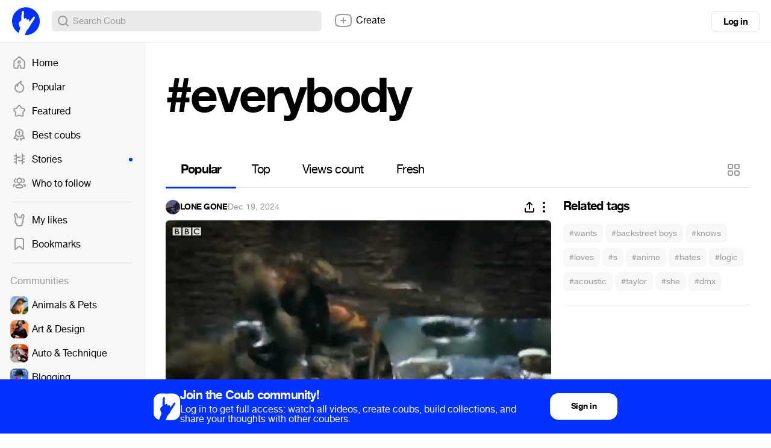

--- FILE ---
content_type: text/html; charset=utf-8
request_url: https://coub.com/tags/everybody
body_size: 15841
content:
<!DOCTYPE html>
<html>
<head>
<link rel="stylesheet" href="https://assets-cdn-s.coub.com/assets/coub/core_light-4319d5d9a5f6a150dcd5e03d2e4a7365ded2e0efbc485994a3de1cb0ff5d3835.css" media="screen, projection" />
<link rel="stylesheet" href="https://assets-cdn-s.coub.com/assets/coub/unlogged_light-5d5776e9160652f20478aa2cd8900d7a47c2f150e393f548cc1b23614181802b.css" media="screen, projection" />
<title>#everybody on Coub</title>
<link rel="stylesheet" href="https://assets-cdn-s.coub.com/assets/coub/pages/search/tag_page_light-0ed6cfc0e1eecab9c891b631264fcfae6aee7e65dfd34f38e21a9b56b738bd0d.css" media="screen, projection" />

<script src="https://assets-cdn-s.coub.com/assets/sync_bundle-4ef8135c371592081b5ee677d271ca363d474b0f0a381e9826e53a32a394444e.js" crossorigin="anonymous"></script>
<script>
//<![CDATA[
I18n.locale = 'en';
I18n.fallbacks = true;
I18n.pluralization.ru = function (count) {
var key = count % 10 == 1 && count % 100 != 11 ? "one" : [2, 3, 4].indexOf(count % 10) >= 0 && [12, 13, 14].indexOf(count % 100) < 0 ? "few" : count % 10 == 0 || [5, 6, 7, 8, 9].indexOf(count % 10) >= 0 || [11, 12, 13, 14].indexOf(count % 100) >= 0 ? "many" : "other";
return [key];
};
window.production = true;

//]]>
</script>
<meta name="csrf-param" content="authenticity_token" />
<meta name="csrf-token" content="8p0jzbTITd3rHa19avfT3NSN4EnZAQmnN05maAiXMuLAG1xiEf22yYu_no1RHPxxzypS56YuSmQDgfcIKKdCLw" />

<script type="text/javascript">
  window.geo_country = "US";
  window.geo_city = "no";
  window.request_client = "";
</script>

<script>
window.dataLayer = window.dataLayer || [];
</script>
<!-- Google Tag Manager -->
<script>(function(w,d,s,l,i){w[l]=w[l]||[];w[l].push({'gtm.start':
new Date().getTime(),event:'gtm.js'});var f=d.getElementsByTagName(s)[0],
j=d.createElement(s),dl=l!='dataLayer'?'&l='+l:'';j.async=true;j.src=
'https://www.googletagmanager.com/gtm.js?id='+i+dl;f.parentNode.insertBefore(j,f);
})(window,document,'script','dataLayer','GTM-MXHWXFG');</script>
<!-- End Google Tag Manager -->

<!-- Yandex.Metrika counter -->
<script type="text/javascript">
(function(m,e,t,r,i,k,a){m[i]=m[i]||function(){(m[i].a=m[i].a||[]).push(arguments)};
m[i].l=1*new Date();k=e.createElement(t),a=e.getElementsByTagName(t)[0],k.async=1,k.src=r,a.parentNode.insertBefore(k,a)})
(window, document, "script", "https://mc.yandex.ru/metrika/tag.js", "ym");
ym(48571952, "init", {webvisor: true});
</script>

<script>
//<![CDATA[

  window.env = 'production';

//]]>
</script>
<meta property="og:url" content="https://coub.com/tags/everybody" />
<meta name="title" content="#everybody on Coub" />
<meta property="og:title" content="#everybody on Coub" />
<meta name="description" content="Most popular coubs with #everybody hashtag" />
<meta property="og:description" content="Most popular coubs with #everybody hashtag" />
<meta property="og:site_name" content="Coub" />
<meta name="keywords" content="coub, video, loop, gif, animation, social, media, mashups, living photo, animated gif, gifs, gif, cinemagraph, gifsound, perfect loop, vine alternative, video, video editor, community" />
<meta property="og:image" content="https://assets-cdn-s.coub.com/assets/og/coub_og_image-ac413e288cf569b3fec8bcce869961e530d0f70adef8f94fb47883590e4d57fa.png" />
<meta property="og:image:width" content="936" />
<meta property="og:image:height" content="488" />
<meta property="al:ios:url" content="coub://timeline"></meta>
<meta property="al:ios:app_store_id" content="714042522"></meta>
<meta property="al:ios:app_name" content="Coub"></meta>
<meta property="al:android:url" content="coub://timeline"></meta>
<meta property="al:android:package" content="com.coub.android"></meta>
<meta property="al:android:app_name" content="Coub"></meta>

<link href='/manifest.json' rel='manifest'>
<link href='/favicon.ico' rel='shortcut icon'>
<link href='/apple-touch-icon-76.png' rel='apple-touch-icon' sizes='76x76'>
<link href='/apple-touch-icon-120.png' rel='apple-touch-icon' sizes='120x120'>
<link href='/apple-touch-icon-152.png' rel='apple-touch-icon' sizes='152x152'>
<meta content='width=device-width, initial-scale=1, maximum-scale=1, user-scalable=0' name='viewport'>
<meta content='Coub' name='application-name'>
<meta content="app-id=714042522" name="apple-itunes-app" />
<meta content='text/html; charset=utf-8' http-equiv='Content-Type'>
<meta content='255353984557948' property='fb:pages'>
<meta content='f6b46805307f3e1f' name='yandex-verification'>

</head>
<body class='tag-page'>

<div class='body-container'>
<div class='main-menu -always-visible'>
<div class='main-menu__shade'></div>
<div class='main-menu__inner'>
<div class='main-menu__fold'>
<svg xmlns="http://www.w3.org/2000/svg" width="16" height="16" fill="none"><path fill-rule="evenodd" clip-rule="evenodd" d="M6.76 5.15a1 1 0 10-1.52-1.3l-3 3.5a1 1 0 000 1.3l3 3.5a1 1 0 001.52-1.3L5.173 9H13a1 1 0 100-2H5.174L6.76 5.15z" fill="#999"></path></svg>
</div>
<div class='main-menu__wrapper hasScroller' data-scroll-type='vertical'>
<nav class='main-menu__nav'>
<ul>
<li class='main-menu__nav-item'>
<a href="/feed"><i><svg xmlns="http://www.w3.org/2000/svg" width="24" height="24" fill="none"><path fill-rule="evenodd" clip-rule="evenodd" d="M11.995 8.295a2.822 2.822 0 100 5.643 2.822 2.822 0 000-5.643zm-.822 2.822a.822.822 0 111.644 0 .822.822 0 01-1.644 0z" fill="#999"></path><path fill-rule="evenodd" clip-rule="evenodd" d="M13.946 2.459l-.002-.002a2.902 2.902 0 00-3.898 0l-.001.002-6.743 6.085a2.914 2.914 0 00-.958 2.162v8.68a2.913 2.913 0 002.907 2.908H8.81a1.957 1.957 0 001.954-1.954v-1.926c0-.715.624-1.304 1.366-1.237.582.059 1.108.631 1.108 1.351v1.803c0 1.077.877 1.954 1.954 1.954h3.558a2.913 2.913 0 002.907-2.908v-8.68c0-.826-.348-1.61-.958-2.163l-6.752-6.075zm-2.557 1.48a.902.902 0 011.212 0l.004.004 6.75 6.074c.191.173.301.418.301.68v8.68c0 .497-.41.908-.907.908h-3.512v-1.757c0-1.607-1.171-3.17-2.915-3.342h-.005a3.253 3.253 0 00-3.554 3.228v1.88H5.251a.913.913 0 01-.907-.907v-8.68c0-.262.11-.508.3-.68l6.743-6.085.002-.002z" fill="#999"></path></svg></i>
Home
<span></span>
</a></li>

<li class='main-menu__nav-item'>
<a href="/hot"><i><svg xmlns="http://www.w3.org/2000/svg" width="24" height="24" fill="none"><path fill-rule="evenodd" clip-rule="evenodd" d="M15.582 2.22a1 1 0 01.348 1.014c-.077.32-.186.681-.282.998-.052.173-.1.333-.138.467-.122.438-.198.818-.198 1.203 0 .309.126.586.5.96.28.279.598.52.988.817.205.156.43.328.68.528.669.534 1.41 1.203 1.977 2.124.576.938.943 2.087.943 3.543a7.59 7.59 0 01-.15 1.515C19.538 19.166 16.195 22 12.2 22c-.349 0-.7-.019-1.058-.07-3.006-.385-5.519-2.388-6.584-5.108A8.047 8.047 0 014 13.873c0-2.824 1.458-5.306 3.66-6.76a1 1 0 011.358.244c.177-.32.368-.63.57-.932a12.631 12.631 0 014.928-4.323 1 1 0 011.066.116zM7.647 9.723a6.047 6.047 0 00-1.227 6.368m1.227-6.368c.035.264.053.533.053.808 0 .218-.008.422-.029.618a1 1 0 001.978.29 10.365 10.365 0 011.6-3.9l.003-.004A10.586 10.586 0 0113.36 5.21c-.03.221-.047.452-.047.691 0 1.043.51 1.8 1.09 2.377.375.374.867.75 1.317 1.093.181.138.355.271.513.397.603.482 1.134.98 1.521 1.61.378.614.647 1.4.647 2.495 0 .386-.038.768-.11 1.12l-.004.018C17.756 17.846 15.236 20 12.2 20c-.277 0-.535-.015-.785-.05l-.014-.002c-2.28-.29-4.18-1.81-4.981-3.855" fill="#999"></path></svg></i>
Popular
<span></span>
</a></li>

<li class='main-menu__nav-item'>
<a href="/featured/creators"><i><svg xmlns="http://www.w3.org/2000/svg" width="24" height="24" fill="none"><path fill-rule="evenodd" clip-rule="evenodd" d="M12.018 4c-.283 0-.531.154-.632.328a.98.98 0 01-.042.066L9.386 7.231A2.6 2.6 0 017.79 8.508l-3.217.908a1.532 1.532 0 00-.389.275.772.772 0 00-.164.21c-.003.006-.003.006-.002 0-.024.125-.027.3.01.47.036.175.095.266.126.298.033.034.063.07.09.108l2.062 2.844c.524.588.624 1.393.624 1.874l-.001.057-.2 3.51a1 1 0 01-.011.103.405.405 0 00.038.257c.04.085.12.193.257.316.25.138.512.168.772.083l3.13-1.215a2.438 2.438 0 012.12.007l3.13 1.316c.193.063.338.078.442.068a.45.45 0 00.262-.11.998.998 0 01.11-.079c.038-.023.091-.073.14-.191.05-.12.084-.285.086-.483l-.197-3.48a.976.976 0 01-.002-.056c0-.486.103-1.301.64-1.89l2.166-2.752a.856.856 0 00.136-.834c-.103-.321-.27-.49-.548-.592l-3.262-.92a1 1 0 01-.247-.105c-.35-.18-.995-.51-1.35-1.19l-1.87-2.954a1.062 1.062 0 01-.021-.033C12.549 4.154 12.3 4 12.018 4zm-2.34-.714C10.183 2.452 11.119 2 12.019 2c.908 0 1.85.459 2.351 1.306l1.887 2.98c.02.032.039.065.056.1.01.02.033.058.118.121.084.063.189.121.35.205l3.194.902c.018.005.037.01.055.017.905.312 1.53.968 1.823 1.878a2.853 2.853 0 01-.46 2.673l-.005.008-2.196 2.787c-.021.027-.043.053-.067.077 0 0-.035.04-.069.16-.03.106-.047.234-.049.359l.198 3.48a.979.979 0 01.002.056c0 .756-.235 1.778-1.113 2.36-.853.673-1.836.607-2.609.34a1.012 1.012 0 01-.061-.023l-3.194-1.342a1.002 1.002 0 01-.072-.034.437.437 0 00-.378 0 .975.975 0 01-.098.044l-3.193 1.24a1.116 1.116 0 01-.036.012c-.914.316-1.824.149-2.55-.302a1 1 0 01-.11-.08c-.646-.533-1.205-1.353-1.057-2.42l.195-3.434a1.441 1.441 0 00-.049-.36.459.459 0 00-.069-.16.995.995 0 01-.09-.107L2.66 12c-.332-.37-.508-.82-.591-1.217a3.25 3.25 0 01-.016-1.26c.104-.54.436-.972.732-1.262.31-.302.69-.557 1.065-.712a1 1 0 01.111-.039l3.293-.929.022-.006a.602.602 0 00.348-.293c.022-.046.048-.09.077-.133L9.68 3.286z" fill="#999"></path></svg></i>
Featured
<span></span>
</a></li>

<li class='main-menu__nav-item'>
<a href="/best/daily"><i><svg xmlns="http://www.w3.org/2000/svg" width="24" height="24" fill="none"><path fill-rule="evenodd" clip-rule="evenodd" d="M5 9a7 7 0 1114 0A7 7 0 015 9zm7-5a5 5 0 100 10 5 5 0 000-10z" fill="#999"></path><path fill-rule="evenodd" clip-rule="evenodd" d="M7.002 11.635a1 1 0 01.363 1.367l-2.255 3.88 1.661-.108a1.1 1.1 0 011.057.61l.716 1.448.578-1.06a1 1 0 011.756.957L9.47 21.31a1.1 1.1 0 01-1.952-.04L6.301 18.81l-2.746.177a1.1 1.1 0 01-1.022-1.65l3.102-5.338a1 1 0 011.367-.363zM17.037 11.614a1 1 0 00-.423 1.35l2.052 3.924-1.756-.114a1.1 1.1 0 00-1.057.61l-.666 1.347-.448-.92a1 1 0 10-1.798.877l1.251 2.567a1.1 1.1 0 001.975.006l1.213-2.452 2.755.177a1.1 1.1 0 001.045-1.607l-2.794-5.343a1 1 0 00-1.35-.422zM11.5 8.5v3a1 1 0 102 0V6.7a1.1 1.1 0 00-1.76-.88L9.9 7.2a1 1 0 101.2 1.6l.4-.3z" fill="#999"></path></svg></i>
Best coubs
<span></span>
</a></li>

<li class='main-menu__nav-item highlighted'>
<a href="/featured/stories"><i><svg xmlns="http://www.w3.org/2000/svg" width="24" height="24" fill="none"><path fill-rule="evenodd" clip-rule="evenodd" d="M7 3a1 1 0 011 1v4h5a1 1 0 110 2H8v10a1 1 0 11-2 0v-2H4a1 1 0 110-2h2v-3H4a1 1 0 110-2h2V8H4a1 1 0 010-2h2V4a1 1 0 011-1z" fill="#999"></path><path fill-rule="evenodd" clip-rule="evenodd" d="M17 3a1 1 0 011 1v2h2.112a1 1 0 110 2H18v3h2.112a1 1 0 110 2H18v3h2a1 1 0 110 2h-2v2a1 1 0 11-2 0v-4h-5a1 1 0 110-2h5V4a1 1 0 011-1z" fill="#999"></path></svg></i>
Stories
<span></span>
</a></li>

<li class='main-menu__nav-item'>
<a href="/featured/channels"><i><svg xmlns="http://www.w3.org/2000/svg" width="24" height="24" fill="none"><path fill-rule="evenodd" clip-rule="evenodd" d="M7.411 7.994C7.412 5.3 9.467 3 12.142 3c2.676 0 4.731 2.302 4.731 4.995 0 2.695-2.055 4.996-4.73 4.996h-.032c-2.669-.01-4.708-2.313-4.7-4.997zm0 0v-.002l1 .003h-1v-.002zM12.142 5c-1.445 0-2.73 1.276-2.73 2.995V8c-.007 1.712 1.268 2.986 2.705 2.992h.025c1.445 0 2.731-1.275 2.731-2.996 0-1.72-1.286-2.995-2.73-2.995zM7.2 4.84A1 1 0 016.388 6c-.816.143-1.524.932-1.524 1.98.003 1.066.731 1.86 1.564 1.985a1 1 0 11-.298 1.978c-1.895-.285-3.262-1.994-3.266-3.96v-.001c0-1.939 1.326-3.627 3.177-3.952A1 1 0 017.2 4.84zm9.885 0a1 1 0 011.158-.811c1.851.325 3.177 2.013 3.177 3.952v.002c-.003 1.965-1.372 3.674-3.266 3.959a1 1 0 01-.297-1.978c.831-.125 1.561-.919 1.563-1.984 0-1.05-.707-1.838-1.523-1.981a1 1 0 01-.812-1.158zM5.468 14.307a1 1 0 01-.83 1.145c-.6.096-.985.241-1.198.391-.163.114-.2.203-.2.348 0 .126.031.189.075.242.058.07.184.174.438.277a1 1 0 01-.757 1.852c-.448-.183-.89-.452-1.223-.856a2.334 2.334 0 01-.534-1.515c0-.875.423-1.543 1.051-1.985.577-.405 1.313-.613 2.032-.729a1 1 0 011.146.83zm13.348 0a1 1 0 011.145-.83c.72.116 1.455.324 2.032.73.628.44 1.051 1.11 1.051 1.984 0 .576-.185 1.092-.533 1.515-.334.404-.776.673-1.224.856a1 1 0 11-.756-1.852c.253-.104.379-.207.437-.277.044-.053.076-.116.076-.242 0-.145-.038-.234-.2-.348-.214-.15-.599-.295-1.2-.39a1 1 0 01-.828-1.146zm-11.1.16c1.233-.443 2.833-.568 4.427-.568 1.603 0 3.204.13 4.436.578.623.227 1.22.559 1.665 1.06.465.521.72 1.174.72 1.924 0 .752-.257 1.405-.726 1.925-.448.498-1.047.826-1.67 1.05-1.233.441-2.833.565-4.425.565-1.603 0-3.204-.129-4.436-.576-.624-.227-1.22-.558-1.666-1.058a2.82 2.82 0 01-.72-1.924c0-.752.257-1.404.725-1.925.448-.498 1.047-.827 1.67-1.051zm-.183 2.39a.813.813 0 00-.212.586c0 .267.079.443.212.592.152.17.42.351.857.51.89.323 2.2.456 3.753.456 1.547 0 2.857-.128 3.75-.448.439-.157.707-.337.86-.505a.812.812 0 00.21-.587.829.829 0 00-.212-.594c-.152-.17-.42-.352-.856-.51-.89-.325-2.2-.458-3.752-.458-1.547 0-2.858.13-3.75.45-.44.158-.708.338-.86.507z" fill="#999"></path></svg></i>
Who to follow
<span></span>
</a></li>

<li class='main-menu__hr'></li>
<li class='main-menu__nav-item'>
<a href="/likes"><i><svg xmlns="http://www.w3.org/2000/svg" fill="none" height="24" viewBox="0 0 24 24" width="24"><path clip-rule="evenodd" d="m15.0946 4.58779-.0156.0449-.6402 2.17408c-.2862-.09794-.6047-.15591-.9556-.15591-.0177 0-.0353.00015-.0528.00046-.3786.00655-.7278.08344-1.0428.21486-.1029-.06515-.211-.12467-.3242-.17764-.4058-.18994-.8778-.29568-1.4168-.27513-.2871.01041-.5643.05937-.82744.1413-.01337-.03274-.0254-.06361-.03597-.09248l-1.03433-3.29222-.01042-.02983c-.21877-.62638-.65537-1.24355-1.2774-1.6573-.67182-.44686-1.70097-.718891-2.75473-.20883l-.00737.00357-.00735.00363c-1.61476.798-1.90168 2.64883-1.55322 3.88646.56382 2.17355 1.23406 4.22294 1.94598 6.27869-.14328.2224-.30821.4946-.47159.7984l-.00441.0082-.00434.0082c-.01527.0291-.03315.0609-.06833.123l-.01832.032c-.10664.1862-.36089.6299-.46426 1.2117-.11617.6539-.02182 1.2906.19159 1.914.16933.5009.37795.9646.66712 1.5395.44364.8825.9781 1.385 1.34274 1.7278l.01585.0149.00149.0014c.37837.3572.53135.5522.60837.6905.05109.0917.10101.2115.10101.4834 0 1.6569 1.34315 3 3 3h4.30493c1.6568 0 3-1.3431 3-3 0-.3857.1288-.7445.4651-1.5229l.0242-.0558c.215-.4971.5194-1.2005.6755-2.0051.1675-.8633.5961-3.0072.7743-3.898l.0002-.001.0003-.0018.0003-.0013.0743-.3717c.1753-.6346.4185-1.6228.5617-2.27797l.7621-3.52908c.1274-.59131.1127-1.34842-.1245-2.03748-.2387-.69351-.9781-1.92199-2.569-1.92199-1.6071 0-2.521 1.30424-2.8361 2.21251zm-7.45152 12.78171c.84052.7932 1.33819 1.4582 1.33819 2.6299 0 .5523.44771 1 1 1h4.30493c.5523 0 1-.4477 1-1 0-.8598.3132-1.5847.6292-2.3161.2282-.5284.458-1.0601.5722-1.6486.2099-1.0819.8621-4.338.8696-4.3701.1649-.5899.4104-1.5844.551-2.22777l.7609-3.52348c.0055-.02572.0104-.05263.0147-.08055.0043-.0277.0079-.05639.0108-.0859.0542-.54561-.123-1.37162-.7639-1.37162-.3861 0-.7666.34932-.9465.86795l-.9221 3.13139c-.0395.11428-.0838.22404-.1314.33048-.0925.20729-.1969.40194-.2997.59271-.1241.23093-.2517.46843-.3529.71879l-.0125.0315c-.0049.0124-.0097.0254-.0143.0387-.0054.0155-.0107.0315-.0161.0477-.0456.1375-.096.2897-.2601.2897-.075 0-.2118-.0357-.2681-.2709-.0082-.0667-.0194-.1355-.0339-.20518-.0101-.04858-.0218-.09762-.035-.14674l-.0004-.00149c-.1132-.41879-.3422-.84317-.7072-1.03833-.0462-.02468-.0945-.0457-.145-.06257-.0242-.00807-.0489-.01518-.074-.0213l-.0134-.00315c-.068-.01545-.1396-.02368-.2149-.02368-.483 0-.7484.33599-.9684.85754-.0224.05306-.0446.10873-.0662.16546-.0356.09268-.1612.14258-.2343.14258-.1462-.00713-.2436-.09446-.2624-.22991-.0051-.03659-.0115-.07305-.0192-.10926l-.0004-.00172c-.0493-.22871-.1519-.44744-.2969-.62648-.184-.22716-.4363-.39042-.7344-.4291-.0273-.00353-.0549-.00602-.0829-.00743-.032-.00161-.0645-.0018-.0975-.0005-.5098.01783-.99339.38853-1.17144.89825-.03739.11834-.16463.25308-.29238.25308-.19145 0-.33356-.2496-.43981-.48442l-.01296-.02895c-.01635-.0369-.03182-.07315-.04645-.10772l-.01015-.024c-.0298-.0705-.05601-.13254-.07914-.17652l-.02305-.04413c-.13284-.25431-.2798-.53564-.41361-.80904-.02577-.05265-.05105-.105-.07564-.15681-.10866-.22886-.204-.44711-.26925-.63324l-1.03644-3.29892c-.17632-.50485-.72457-.99064-1.2726-.72537-.4114.20331-.63524.74338-.56506 1.30272.00257.02043.00552.04089.00888.06136.01107.06758.02647.13527.0464.20251l.005.0193c.0965.37219.19634.74099.29923 1.10727.42899 1.52725.91096 3.01043 1.42524 4.51119.10811.3155.21765.6318.32842.9494.1237.3546.10121.6469-.06372.8697-.09184.123-.39359.5471-.68784 1.0943-.03239.0616-.06583.1206-.09877.1787-.21719.383-.4122.7269-.13738 1.5269.05151.1527.10883.3042.17668.466.10002.2385.2229.4993.38371.819.28301.5632.6035.8661.94461 1.1869z" fill="#000" fill-rule="evenodd"></path></svg></i>
My likes
<span></span>
</a></li>

<li class='main-menu__nav-item'>
<a href="/bookmarks"><i><svg xmlns="http://www.w3.org/2000/svg" width="24" height="24" fill="none"><path fill-rule="evenodd" clip-rule="evenodd" d="M16 4H8a2 2 0 00-2 2v13.603l4.054-3.535a3 3 0 013.951.006L18 19.582V6a2 2 0 00-2-2zM8 2a4 4 0 00-4 4v14.328c0 1.434 1.687 2.2 2.768 1.259l4.6-4.012a1 1 0 011.318.002l4.542 3.99c1.08.947 2.772.18 2.772-1.256V6a4 4 0 00-4-4H8z" fill="#999"></path></svg></i>
Bookmarks
<span></span>
</a></li>

<li auto-init='true' class='main-menu__banner -hidden' data-type='small_left' widget-coub-banner='true'>
<div class='main-menu__hr'></div>
</li>
<li class='main-menu__hr'></li>
<li class='main-menu__nav-item -title'>
Communities
</li>
<li class='main-menu__switcher-item main-menu__community-item' data-community-id='32' data-community-permalink='animals-pets'>
<a class="-fill page-reload" href="/community/animals-pets"></a>
<img alt="Animals &amp; Pets" src="https://attachments-cdn-s.coub.com/coub_storage/category/cw_image/60432c0f1f4/5d35698dc76c52d5f9e63/small_1544749976_animals2.png" width="30" height="30" />
<div class='title'>Animals &amp; Pets</div>
<div class='switcher toggle-registration' data-action='sign_up' data-prompt='Unsubscribe' hideable-prompt='true'></div>
</li>

<li class='main-menu__switcher-item main-menu__community-item' data-community-id='2' data-community-permalink='art'>
<a class="-fill page-reload" href="/community/art"></a>
<img alt="Art &amp; Design" src="https://attachments-cdn-s.coub.com/coub_storage/category/cw_image/bc49636b5e9/9d819c4215f13ccf07a7b/small_1544749302_art2.png" width="30" height="30" />
<div class='title'>Art &amp; Design</div>
<div class='switcher toggle-registration' data-action='sign_up' data-prompt='Unsubscribe' hideable-prompt='true'></div>
</li>

<li class='main-menu__switcher-item main-menu__community-item' data-community-id='75' data-community-permalink='cars'>
<a class="-fill page-reload" href="/community/cars"></a>
<img alt="Auto &amp; Technique" src="https://attachments-cdn-s.coub.com/coub_storage/category/cw_image/dcda24f72f3/076e0f1bc1028aa643b02/small_1545566648_Auto.png" width="30" height="30" />
<div class='title'>Auto &amp; Technique</div>
<div class='switcher toggle-registration' data-action='sign_up' data-prompt='Unsubscribe' hideable-prompt='true'></div>
</li>

<li class='main-menu__switcher-item main-menu__community-item' data-community-id='113' data-community-permalink='blogging'>
<a class="-fill page-reload" href="/community/blogging"></a>
<img alt="Blogging" src="https://attachments-cdn-s.coub.com/coub_storage/category/cw_image/cc945f16597/2b4fb4d4deb9e584afe1c/small_1622039038_Blogging.png" width="30" height="30" />
<div class='title'>Blogging</div>
<div class='switcher toggle-registration' data-action='sign_up' data-prompt='Unsubscribe' hideable-prompt='true'></div>
</li>

<li class='main-menu__switcher-item main-menu__community-item' data-community-id='14' data-community-permalink='cartoons'>
<a class="-fill page-reload" href="/community/cartoons"></a>
<img alt="Cartoons" src="https://attachments-cdn-s.coub.com/coub_storage/category/cw_image/f8ede745da4/2e6c3a22d04db1a6a25e3/small_1544759035_cartoons2.png" width="30" height="30" />
<div class='title'>Cartoons</div>
<div class='switcher toggle-registration' data-action='sign_up' data-prompt='Unsubscribe' hideable-prompt='true'></div>
</li>

<li class='main-menu__switcher-item main-menu__community-item' data-community-id='39' data-community-permalink='celebrity'>
<a class="-fill page-reload" href="/community/celebrity"></a>
<img alt="Celebrity" src="https://attachments-cdn-s.coub.com/coub_storage/category/cw_image/f29db91ad17/ceeba69e8fe30eb9c445a/small_1544760906_celeb2.png" width="30" height="30" />
<div class='title'>Celebrity</div>
<div class='switcher toggle-registration' data-action='sign_up' data-prompt='Unsubscribe' hideable-prompt='true'></div>
</li>

<li class='main-menu__switcher-item main-menu__community-item' data-community-id='77' data-community-permalink='dance'>
<a class="-fill page-reload" href="/community/dance"></a>
<img alt="Dance" src="https://attachments-cdn-s.coub.com/coub_storage/category/cw_image/d7afb96f274/3e8dad0b674f8605556f2/small_1545567838_Dance.png" width="30" height="30" />
<div class='title'>Dance</div>
<div class='switcher toggle-registration' data-action='sign_up' data-prompt='Unsubscribe' hideable-prompt='true'></div>
</li>

<li class='main-menu__switcher-item main-menu__community-item' data-community-id='16' data-community-permalink='fashion'>
<a class="-fill page-reload" href="/community/fashion"></a>
<img alt="Fashion &amp; Beauty" src="https://attachments-cdn-s.coub.com/coub_storage/category/cw_image/503df3602c0/3bb25ae4face4a7c9a6f8/small_1544654169_Fashion.png" width="30" height="30" />
<div class='title'>Fashion &amp; Beauty</div>
<div class='switcher toggle-registration' data-action='sign_up' data-prompt='Unsubscribe' hideable-prompt='true'></div>
</li>

<li class='main-menu__switcher-item main-menu__community-item' data-community-id='112' data-community-permalink='food-kitchen'>
<a class="-fill page-reload" href="/community/food-kitchen"></a>
<img alt="Food &amp; Kitchen" src="https://attachments-cdn-s.coub.com/coub_storage/category/cw_image/496fb34cd0a/573a3d5c899f3d332162b/small_1622031286_Food-Kitchen.png" width="30" height="30" />
<div class='title'>Food &amp; Kitchen</div>
<div class='switcher toggle-registration' data-action='sign_up' data-prompt='Unsubscribe' hideable-prompt='true'></div>
</li>

<li class='main-menu__switcher-item main-menu__community-item' data-community-id='17' data-community-permalink='gaming'>
<a class="-fill page-reload" href="/community/gaming"></a>
<img alt="Gaming" src="https://attachments-cdn-s.coub.com/coub_storage/category/cw_image/49fb773a80c/efee899b14f85527ed209/small_1544749693_gaming2.png" width="30" height="30" />
<div class='title'>Gaming</div>
<div class='switcher toggle-registration' data-action='sign_up' data-prompt='Unsubscribe' hideable-prompt='true'></div>
</li>

<li class='main-menu__switcher-item main-menu__community-item' data-community-id='114' data-community-permalink='live-pictures'>
<a class="-fill page-reload" href="/community/live-pictures"></a>
<img alt="Live Pictures" src="https://attachments-cdn-s.coub.com/coub_storage/category/cw_image/6a781fee541/43bd1211431771697290d/small_1622039067_Live_pictures.png" width="30" height="30" />
<div class='title'>Live Pictures</div>
<div class='switcher toggle-registration' data-action='sign_up' data-prompt='Unsubscribe' hideable-prompt='true'></div>
</li>

<li class='main-menu__switcher-item main-menu__community-item' data-community-id='37' data-community-permalink='mashup'>
<a class="-fill page-reload" href="/community/mashup"></a>
<img alt="Mashup" src="https://attachments-cdn-s.coub.com/coub_storage/category/cw_image/93ae83fbc3f/4d90453882a0f2e50dbc0/small_1544622036_Mashup.png" width="30" height="30" />
<div class='title'>Mashup</div>
<div class='switcher toggle-registration' data-action='sign_up' data-prompt='Unsubscribe' hideable-prompt='true'></div>
</li>

<li class='main-menu__switcher-item main-menu__community-item' data-community-id='116' data-community-permalink='memes'>
<a class="-fill page-reload" href="/community/memes"></a>
<img alt="Memes" src="https://attachments-cdn-s.coub.com/coub_storage/category/cw_image/c9ec52f6b8e/901439d39eb2de551860f/small_1623846896_memes.png" width="30" height="30" />
<div class='title'>Memes</div>
<div class='switcher toggle-registration' data-action='sign_up' data-prompt='Unsubscribe' hideable-prompt='true'></div>
</li>

<li class='main-menu__switcher-item main-menu__community-item' data-community-id='19' data-community-permalink='movies'>
<a class="-fill page-reload" href="/community/movies"></a>
<img alt="Movies &amp; TV" src="https://attachments-cdn-s.coub.com/coub_storage/category/cw_image/dda6b36d2fb/9ae8ba82060e5659de192/small_1544758441_movies2.png" width="30" height="30" />
<div class='title'>Movies &amp; TV</div>
<div class='switcher toggle-registration' data-action='sign_up' data-prompt='Unsubscribe' hideable-prompt='true'></div>
</li>

<li class='main-menu__switcher-item main-menu__community-item' data-community-id='8' data-community-permalink='music'>
<a class="-fill page-reload" href="/community/music"></a>
<img alt="Music" src="https://attachments-cdn-s.coub.com/coub_storage/category/cw_image/0327247c5ff/85914bdd8e1edc998c480/small_1544760089_Music3.png" width="30" height="30" />
<div class='title'>Music</div>
<div class='switcher toggle-registration' data-action='sign_up' data-prompt='Unsubscribe' hideable-prompt='true'></div>
</li>

<li class='main-menu__switcher-item main-menu__community-item' data-community-id='9' data-community-permalink='nature-travel'>
<a class="-fill page-reload" href="/community/nature-travel"></a>
<img alt="Nature &amp; Travel" src="https://attachments-cdn-s.coub.com/coub_storage/category/cw_image/a4b57370b28/3c9d9a8cf4246d5a30610/small_1545567929_Nature.png" width="30" height="30" />
<div class='title'>Nature &amp; Travel</div>
<div class='switcher toggle-registration' data-action='sign_up' data-prompt='Unsubscribe' hideable-prompt='true'></div>
</li>

<li class='main-menu__switcher-item main-menu__community-item' data-community-id='76' data-community-permalink='science-technology'>
<a class="-fill page-reload" href="/community/science-technology"></a>
<img alt="Science &amp; Technology" src="https://attachments-cdn-s.coub.com/coub_storage/category/cw_image/d7b917ae565/55b6fc9b6407f7099c088/small_1544622172_science.png" width="30" height="30" />
<div class='title'>Science &amp; Technology</div>
<div class='switcher toggle-registration' data-action='sign_up' data-prompt='Unsubscribe' hideable-prompt='true'></div>
</li>

<li class='main-menu__switcher-item main-menu__community-item' data-community-id='12' data-community-permalink='sports'>
<a class="-fill page-reload" href="/community/sports"></a>
<img alt="Sports" src="https://attachments-cdn-s.coub.com/coub_storage/category/cw_image/f582005153c/999b059f60e79e58836fc/small_1544760276_sport2.png" width="30" height="30" />
<div class='title'>Sports</div>
<div class='switcher toggle-registration' data-action='sign_up' data-prompt='Unsubscribe' hideable-prompt='true'></div>
</li>

<li class='main-menu__switcher-item main-menu__community-item' data-community-id='115' data-community-permalink='standup-jokes'>
<a class="-fill page-reload" href="/community/standup-jokes"></a>
<img alt="Stand-up &amp; Jokes" src="https://attachments-cdn-s.coub.com/coub_storage/category/cw_image/e705818f6da/2d68d0903305d728e1d5b/small_1622039112_Stand-up.png" width="30" height="30" />
<div class='title'>Stand-up &amp; Jokes</div>
<div class='switcher toggle-registration' data-action='sign_up' data-prompt='Unsubscribe' hideable-prompt='true'></div>
</li>

<li class='main-menu__switcher-item main-menu__community-item off' data-community-id='36' data-community-permalink='anime'>
<a class="-fill page-reload" href="/community/anime"></a>
<img alt="Anime" src="https://attachments-cdn-s.coub.com/coub_storage/category/cw_image/79d6e4a3e73/c0b7416c30391c998a2ac/small_1544750217_Anime2.png" width="30" height="30" />
<div class='title'>Anime</div>
<div class='switcher -off toggle-registration' data-action='sign_up' data-prompt='Subscribe' hideable-prompt='true'></div>
</li>

<li class='main-menu__hr'></li>
<li class='main-menu__switcher-item main-menu__change-theme'>
<i><svg xmlns="http://www.w3.org/2000/svg" width="24" height="24" fill="none"><path fill-rule="evenodd" clip-rule="evenodd" d="M12 2C6.477 2 2 6.477 2 12s4.477 10 10 10 10-4.477 10-10S17.523 2 12 2zm0 18a8 8 0 100-16v16z" fill="#999"></path></svg></i>
<div class='title'>Dark Theme</div>
<div class='switcher -off' data-prompt='Turn On' hideable-prompt='true'></div>
</li>

<div class='main-menu__social-block'>
<div>Join our community</div>
<div class='main-menu__social-buttons'>
<a class="main-menu__social-button -twitter" href="https://twitter.com/coub?utm_source=coub_web&amp;utm_medium=side_menu&amp;utm_campaign=join_our_smm"><svg xmlns="http://www.w3.org/2000/svg" fill="none" height="20" viewBox="0 0 20 20" width="20"><path d="m17.2793 4.16329c-.595.27181-1.229.45198-1.89.53946.68-.42282 1.199-1.08724 1.443-1.8881-.634.39366-1.334.67172-2.08.82689-.602-.66755-1.46-1.08099-2.396-1.08099-1.816 0-3.278 1.53505-3.278 3.4169 0 .27077.022.53112.076.77898-2.727-.13851-5.14-1.49965-6.761-3.57311-.283.51133-.449 1.09661-.449 1.72667 0 1.18305.585 2.23176 1.457 2.83891-.527-.01041-1.044-.16975-1.482-.42073v.03749c0 1.66002 1.137 3.03884 2.628 3.35654-.267.076-.558.1124-.86.1124-.21 0-.422-.0125-.621-.0583.425 1.3528 1.631 2.3474 3.065 2.3797-1.116.9091-2.533 1.4569-4.067 1.4569-.269 0-.527-.0125-.785-.0469 1.453.9758 3.175 1.533 5.032 1.533 6.036 0 9.336-5.2071 9.336-9.72061 0-.151-.005-.2968-.012-.44156.651-.48114 1.198-1.08203 1.644-1.77354z" fill="#fff"></path></svg>
</a><a class="main-menu__social-button -discord" href="https://discord.gg/coub-968851268623826974?utm_source=coub_web&amp;utm_medium=side_menu&amp;utm_campaign=join_our_smm"><svg xmlns="http://www.w3.org/2000/svg" xmlns:xlink="http://www.w3.org/1999/xlink" fill="none" height="16" viewBox="0 0 20 16" width="20"><clipPath id="a"><path d="m0 0h20v15.493h-20z"></path></clipPath><g clip-path="url(#a)"><path d="m16.9308 1.37891c-1.2747-.584899-2.6416-1.015829-4.0709-1.26264-.026-.004764-.052.00714-.0654.030949-.1758.312679-.3706.720594-.5069 1.041211-1.5373-.230138-3.06661-.230138-4.57233 0-.1364-.327743-.3382-.728532-.51479-1.041211-.01341-.023014-.03941-.034918-.06544-.030949-1.42845.246022-2.79541.676952-4.07093 1.26264-.01104.00476-.0205.01271-.02679.02302-2.592827 3.87363-3.303112 7.65205-2.9546699 11.38367.0015766.0182.0118248.0357.0260149.0468 1.710675 1.2563 3.367755 2.0189 4.994065 2.5245.02603.0079.05361-.0016.07017-.0231.38471-.5253.72764-1.0793 1.02166-1.6618.01736-.0341.00079-.0746-.03467-.0881-.54395-.2063-1.06189-.4579-1.56012-.7436-.0394-.023-.04256-.0794-.0063-.1063.10484-.0786.20971-.1604.30983-.2429.01811-.0151.04335-.0182.06464-.0087 3.27313 1.4944 6.81666 1.4944 10.05116 0 .0213-.0103.0466-.0071.0655.0079.1001.0826.2049.1651.3106.2437.0362.0269.0339.0833-.0055.1063-.4983.2913-1.0162.5373-1.5609.7428-.0355.0135-.0513.0548-.0339.0889.3003.5817.6432 1.1357 1.0208 1.6611.0158.0222.0442.0317.0702.0238 1.6342-.5056 3.2913-1.2682 5.002-2.5245.0149-.0111.0244-.0278.026-.0461.417-4.31406-.6985-8.0615-2.9571-11.38359-.0055-.01109-.0149-.01904-.026-.0238zm-10.24745 9.13449c-.98543 0-1.79741-.90468-1.79741-2.01576 0-1.11107.79623-2.01577 1.79741-2.01577 1.00904 0 1.81316.91265 1.79738 2.01577 0 1.11108-.79622 2.01576-1.79738 2.01576zm6.64565 0c-.9855 0-1.7974-.90468-1.7974-2.01576 0-1.11107.7962-2.01577 1.7974-2.01577 1.009 0 1.8131.91265 1.7974 2.01577 0 1.11108-.7884 2.01576-1.7974 2.01576z" fill="#fff"></path></g></svg>
</a><a class="main-menu__social-button -telegram" href="https://t.me/coubnews?utm_source=coub_web&amp;utm_medium=side_menu&amp;utm_campaign=join_our_smm"><svg xmlns="http://www.w3.org/2000/svg" fill="none" height="20" viewBox="0 0 20 20" width="20"><path d="m7.70883 12.067-.29114 4.095c.41655 0 .59695-.1789.81329-.3938l1.95292-1.8664 4.0466 2.9635c.7422.4136 1.2651.1958 1.4653-.6827l2.6562-12.44648.0007-.00073c.2354-1.0971-.3968-1.52611-1.1198-1.25697l-15.61308 5.97755c-1.065561.41361-1.049427 1.00762-.18114 1.27676l3.99163 1.24157 9.27179-5.80154c.4363-.28895.8331-.12907.5067.15987z" fill="#fff"></path></svg>
</a></div>
</div>

</ul>
</nav>
<footer class='footer'>
<nav class='footer__nav'>
<ul>
<li class='footer__nav-item'>
<a class="-undr" href="https://coub.com/official/stories">Blog</a>
</li>
<li class='footer__nav-item'>
<span class='-undr' data-action='download-app'>
Apps
</span>
</li>
<li class='footer__nav-item'>
<a class="-undr" href="/brand-assets">Brand</a>
</li>
<li class='footer__nav-item'>
<a class="-undr" href="/tos">Terms</a>
</li>
<li class='footer__nav-item'>
<a class="-undr" href="/privacy">Privacy</a>
</li>
<li class='footer__nav-item'>
<a class="-undr" href="/rules">Rules</a>
</li>
<li class='footer__nav-item'>
<a class="-undr" href="/dmca">DMCA</a>
</li>
</ul>
</nav>
<div class='footer__copyright'>
<div>&copy;&nbsp;2012&mdash;2026&nbsp;Coub.com Ltd</div>
<span>Audio recognition by <a href="https://www.acrcloud.com" target="_blank">ACRCloud</a>.</span>
</div>
</footer>

</div>
</div>
</div>

<header class='header '>

<div class='header__bg -fill'></div>
<div class='header__contents inline--container'>
<div class='header__left inline--container'>
<div class='header__logo' data-prompt='Coub' direction='below' hideable-prompt='true'>
<a href="/"><div class='img blue'><svg xmlns="http://www.w3.org/2000/svg" width="46" height="47" fill="none"><path fill-rule="evenodd" clip-rule="evenodd" d="M46 23.171c0 12.703-10.297 23-23 23-.61 0-1.214-.023-1.811-.07l2.262-6.216c.374-1.026 1.619-2.4 2.719-3.615l.007-.008c.631-.694 1.175-1.294 1.383-1.648.93-1.583 3.63-6.114 4.036-6.796.031-.052.05-.082.051-.086.628-.9 1.636-2.44 2.257-3.444l3.392-5.512c.621-1.008.668-2.272.105-2.818a.97.97 0 00-.344-.215c-.622-.226-1.449.14-2.057.913l-3.41 4.756c-.395.501-.836.912-1.263 1.31-.356.331-.722.674-1.05 1.056l-.35.408a.24.24 0 01-.165.083.44.44 0 01-.18-.024c-.122-.045-.318-.183-.265-.617v-.004c.03-.132.582-2.57-.975-3.226l-.07-.027c-.855-.311-1.537.224-2.293 1.124-.114.135-.346.148-.464.105a.447.447 0 01-.28-.54c.27-1.208-.228-2.337-1.184-2.685l-.074-.024c-.831-.267-1.835.074-2.437.834a.24.24 0 01-.078.064c-.12.114-.325.273-.548.192-.24-.087-.296-.378-.318-.59l-.027-.263c-.026-.26-.059-.56-.097-.882l-.001-.01c-.12-1.051-.268-2.357-.244-3.225l.367-6.188c.025-.904-.39-1.675-1.034-1.909a1.204 1.204 0 00-.569-.062c-.91.117-1.692 1.149-1.78 2.35l-.676 6.257c-.047.633-.032 1.518-.018 2.373v.002c.011.634.022 1.233.007 1.717l-.06 1.996c-.02.672-.235 1.154-.638 1.432-.223.157-.97.694-1.78 1.449-.077.072-.156.141-.233.21l-.034.03c-.597.529-1.112.986-1.162 2.504-.026.713.007 1.438.11 2.502.107 1.118.437 1.819.788 2.56.056.12.12.248.185.38.515 1.038 1.219 2.456.634 4.063l-2.408 6.614C4.37 38.7 0 31.446 0 23.171c0-12.702 10.297-23 23-23s23 10.298 23 23z" fill="#0332FF"></path><path fill-rule="evenodd" clip-rule="evenodd" d="M21.189 46.101l2.262-6.216c.374-1.026 1.619-2.4 2.719-3.614l.007-.008c.631-.695 1.175-1.295 1.382-1.648a1968.883 1968.883 0 014.088-6.883c.628-.9 1.636-2.44 2.257-3.444l3.392-5.512c.621-1.008.668-2.272.105-2.818a.972.972 0 00-.344-.215c-.622-.226-1.449.14-2.057.914l-3.41 4.755c-.395.501-.836.912-1.263 1.31-.356.331-.722.674-1.05 1.056l-.35.408a.24.24 0 01-.165.083.443.443 0 01-.18-.024c-.123-.044-.318-.183-.265-.617v-.004c.03-.132.582-2.57-.975-3.226l-.07-.027c-.855-.311-1.537.224-2.293 1.124-.114.135-.347.148-.464.105a.447.447 0 01-.28-.54c.27-1.208-.228-2.337-1.184-2.685l-.074-.024c-.831-.267-1.835.075-2.437.834a.241.241 0 01-.078.064c-.12.114-.325.273-.548.192-.24-.087-.296-.378-.318-.59l-.027-.262c-.026-.26-.06-.56-.097-.883l-.001-.01c-.12-1.05-.268-2.356-.244-3.225l.367-6.188c.025-.904-.39-1.674-1.035-1.909a1.204 1.204 0 00-.568-.062c-.91.117-1.692 1.15-1.78 2.35l-.676 6.257c-.047.633-.032 1.518-.018 2.373v.002c.011.634.022 1.233.007 1.717l-.06 1.996c-.02.672-.235 1.154-.638 1.432-.223.157-.97.694-1.78 1.449-.077.072-.156.141-.233.21l-.034.03c-.597.53-1.112.986-1.162 2.504-.026.713.007 1.438.11 2.502.107 1.118.437 1.819.788 2.56.056.121.12.248.185.38.515 1.039 1.219 2.456.634 4.063l-2.408 6.614a22.861 22.861 0 0010.263 3.35z" fill="#fff"></path></svg></div>
<div class='img white'><svg xmlns="http://www.w3.org/2000/svg" width="46" height="46" fill="none"><path fill-rule="evenodd" clip-rule="evenodd" d="M46 23c0 12.703-10.297 23-23 23-.61 0-1.214-.024-1.811-.07l2.262-6.216c.374-1.027 1.619-2.4 2.719-3.615l.007-.008c.631-.694 1.175-1.295 1.382-1.648.927-1.578 3.613-6.084 4.033-6.79l.055-.092c.628-.9 1.636-2.44 2.257-3.445l3.392-5.512c.621-1.007.668-2.272.105-2.817a.97.97 0 00-.344-.215c-.622-.227-1.449.14-2.057.913l-3.41 4.756c-.395.5-.836.912-1.263 1.31a13.43 13.43 0 00-1.05 1.056l-.35.407a.24.24 0 01-.165.083.44.44 0 01-.18-.024c-.122-.044-.318-.183-.265-.616v-.005c.03-.129.583-2.568-.975-3.226l-.07-.026c-.855-.312-1.537.224-2.293 1.123-.114.136-.346.148-.464.105a.447.447 0 01-.28-.54c.27-1.208-.228-2.337-1.184-2.684l-.074-.025c-.831-.267-1.835.075-2.437.834a.24.24 0 01-.078.065c-.12.114-.325.272-.548.191-.24-.087-.296-.378-.318-.59l-.027-.262c-.026-.26-.06-.56-.097-.882l-.001-.009c-.12-1.052-.268-2.358-.244-3.226l.367-6.189c.025-.904-.39-1.674-1.034-1.908a1.206 1.206 0 00-.569-.062c-.91.117-1.692 1.149-1.78 2.35l-.676 6.256c-.047.634-.032 1.519-.018 2.374v.004c.011.633.022 1.232.007 1.715l-.06 1.995c-.02.673-.235 1.154-.638 1.433-.223.156-.97.694-1.78 1.448-.079.074-.159.145-.237.214l-.03.026c-.597.53-1.112.987-1.162 2.505-.026.713.007 1.437.11 2.502.107 1.117.437 1.818.788 2.56.056.12.12.247.185.38.515 1.038 1.219 2.456.634 4.063l-2.408 6.614C4.37 38.528 0 31.274 0 23 0 10.297 10.297 0 23 0s23 10.297 23 23z" fill="#fff"></path></svg></div>
</a></div>
<div class='header__search'>
<div class='search-icon'><svg xmlns="http://www.w3.org/2000/svg" width="24" height="24" fill="none"><path fill-rule="evenodd" clip-rule="evenodd" d="M11 3a8 8 0 104.906 14.32l3.387 3.387a1 1 0 001.414-1.414l-3.387-3.387A8 8 0 0011 3zm-6 8a6 6 0 1112 0 6 6 0 01-12 0z" fill="#999"></path></svg></div>
<div auto-init='true' class='dropdown search-popup strict-below' data-handler-free widget-search-auto-complete='true'>
<div class='dropdown__handler'>
<form action="/search" accept-charset="UTF-8" method="get"><input type="text" name="q" id="q" value="" class="query input-field " placeholder="Search Coub" data-input="true" autocomplete="off" />
<button name="button" type="submit" class="sb header-search__button"><svg xmlns="http://www.w3.org/2000/svg" width="24" height="24" fill="none"><path fill-rule="evenodd" clip-rule="evenodd" d="M13.293 7.707a1 1 0 011.414-1.414l5 5a1 1 0 010 1.414l-5 5a1 1 0 01-1.414-1.414L16.586 13H5a1 1 0 010-2h11.586l-3.293-3.293z" fill="#999"></path></svg>
</button></form></div>
<div class='dropdown__inner -hidden'>
<div class='dropdown__content'>
<div class='search-popup__loader -hidden'></div>
</div>
</div>
</div>

</div>
<nav class='header__nav'>
<ul class='inline--container'>
<li class='nav__item create'>
<a class="nav__item__inner" href="/create"><div class='header__icon'><svg xmlns="http://www.w3.org/2000/svg" width="32" height="32" fill="none"><path fill-rule="evenodd" clip-rule="evenodd" d="M16 7c-3.192 0-6.183.325-8.452.67-1.742.264-3.042 1.606-3.242 3.33A43.994 43.994 0 004 16c0 1.79.135 3.525.306 5 .2 1.724 1.5 3.066 3.242 3.33 2.27.345 5.26.67 8.452.67s6.183-.325 8.452-.67c1.742-.264 3.042-1.606 3.242-3.33.17-1.475.306-3.21.306-5s-.135-3.525-.306-5c-.2-1.724-1.5-3.066-3.242-3.33C22.182 7.325 19.192 7 16 7zM7.247 5.692c-2.62.398-4.622 2.445-4.928 5.079A45.989 45.989 0 002 16c0 1.886.142 3.7.32 5.23.305 2.633 2.306 4.68 4.927 5.078C9.584 26.663 12.68 27 16 27c3.32 0 6.416-.337 8.753-.692 2.62-.398 4.622-2.445 4.927-5.078A45.99 45.99 0 0030 16c0-1.886-.142-3.7-.32-5.23-.305-2.633-2.306-4.68-4.927-5.078C22.416 5.338 19.32 5 16 5c-3.32 0-6.416.338-8.753.692zM15 12a1 1 0 112 0v3h3a1 1 0 110 2h-3v3a1 1 0 11-2 0v-3h-3a1 1 0 110-2h3v-3z" fill="#999"></path></svg></div>
Create
</a></li>
</ul>
</nav>
</div>
<div class='header__right'>
<div auto-init='true' class='header__banner -hidden' data-type='small_top' widget-coub-banner='true'></div>
<div class='header__login-buttons inline--container'>
<button class="sb toggle-registration header__login-buttons__sign-up" data-action="sign_up">Log in</button>
</div>
</div>
</div>
</header>

<header class='coub-mobile-header'>
<div class='coub-mobile-header__inner'>
<div class='coub-mobile-header__left'>
<div class='dropdown coub-mobile-header__service' data-align-left><div class="dropdown__handler "><div class='coub-mobile-header__logo'><svg xmlns="http://www.w3.org/2000/svg" width="36" height="36" fill="none"><path fill="#0030FD" fill-rule="evenodd" d="M8.556 33.309C3.427 30.135 0 24.474 0 18 0 8.073 8.048 0 18 0s18 8.048 18 18-8.048 18-18 18c-.482 0-.94-.025-1.422-.05l1.777-4.875c.305-.813 1.27-1.879 2.133-2.844.482-.533.914-1.015 1.092-1.295.787-1.345 3.173-5.33 3.199-5.382.482-.71 1.269-1.904 1.777-2.69l2.665-4.317c.483-.787.534-1.777.077-2.209-.077-.076-.178-.126-.28-.177-.482-.178-1.142.101-1.6.71l-2.665 3.733c-.305.38-.66.71-.99 1.015a8.5 8.5 0 0 0-.812.838l-.28.33c-.025.05-.076.05-.127.076-.05 0-.101 0-.152-.025-.101-.026-.254-.152-.203-.483 0-.05.482-2.005-.762-2.538l-.05-.026c-.66-.254-1.194.178-1.803.889-.102.101-.28.127-.355.076-.178-.076-.254-.229-.229-.432.203-.939-.178-1.828-.914-2.107l-.05-.025c-.66-.203-1.448.05-1.905.66-.025.025-.025.05-.05.05-.102.102-.254.204-.432.153-.178-.076-.229-.305-.254-.457l-.025-.203q-.039-.305-.076-.685c-.102-.813-.204-1.854-.204-2.54l.254-4.823c.026-.71-.304-1.32-.812-1.498-.152-.05-.28-.076-.457-.05-.711.1-1.32.888-1.396 1.827l-.534 4.9c-.025.508-.025 1.193-.025 1.853 0 .508.025.965 0 1.346l-.05 1.549c-.026.533-.178.914-.508 1.117-.178.127-.762.533-1.397 1.142-.076.076-.152.127-.203.178-.457.406-.863.762-.914 1.955-.025.558 0 1.117.076 1.955.076.863.33 1.421.61 2.005.38.838 1.167 2.057.634 3.478.076.051-1.168 3.453-1.802 5.205" clip-rule="evenodd"></path></svg></div></div>      <div class='dropdown__inner ' style='display: none'>        <div class='dropdown__content'>          <div class='list list--selectable'><div class='list__item' data-action='download-app'><span>Mobile apps</span></div><div class='list__item'><a class="-fill" href="/tos">Terms of Service</a></div><div class='list__item'><a class="-fill" href="/rules">Community rules</a></div><div class='list__item'><a class="-fill" href="/dmca">DMCA policy</a></div><div class='list__item'><a class="-fill" href="/privacy">Privacy policy</a></div></div>        </div>      </div>    </div><div class='coub-mobile-header__search-toggle'>
<svg xmlns="http://www.w3.org/2000/svg" width="24" height="24" fill="none"><path fill="#7C7F8B" d="M17.964 11.231a6.732 6.732 0 1 0-13.465.002 6.732 6.732 0 0 0 13.465-.002m1.5 0a8.2 8.2 0 0 1-2.086 5.474l2.52 2.514a.75.75 0 0 1-1.06 1.062l-2.557-2.551a8.2 8.2 0 0 1-5.05 1.734 8.232 8.232 0 1 1 8.233-8.233"></path></svg>
</div>
</div>
<div class='dropdown coub-mobile-header__nav' ><div class="dropdown__handler "><div class='mobile-button -grey'>Navigation</div></div>      <div class='dropdown__inner ' style='display: none'>        <div class='dropdown__content'>          <div class='list list--selectable'><div class='list__item'><a class="-fill" href="/hot">Popular</a></div><div class='list__item'><a class="-fill" href="/featured/creators">Featured</a></div><div class='list__item'><a class="-fill" href="/best/daily">Best coubs</a></div><div class='list__item'><a class="-fill" href="/communities">Communities</a></div></div>        </div>      </div>    </div><div class='coub-mobile-header__right'>
<a class="mobile-button" href="/auth">Login</a>
</div>
</div>
<div class='coub-mobile-header__search -hidden'>
<div class='coub-mobile-header__search-icon'>
<svg xmlns="http://www.w3.org/2000/svg" width="24" height="24" fill="none"><path fill="#7C7F8B" d="M17.964 11.231a6.732 6.732 0 1 0-13.465.002 6.732 6.732 0 0 0 13.465-.002m1.5 0a8.2 8.2 0 0 1-2.086 5.474l2.52 2.514a.75.75 0 0 1-1.06 1.062l-2.557-2.551a8.2 8.2 0 0 1-5.05 1.734 8.232 8.232 0 1 1 8.233-8.233"></path></svg>
</div>
<div class='coub-mobile-header__search-clear -hidden'>
<svg xmlns="http://www.w3.org/2000/svg" width="24" height="24" fill="none"><path fill-rule="evenodd" clip-rule="evenodd" d="M6.343 16.243a1 1 0 101.414 1.414L12 13.414l4.243 4.243a1 1 0 001.414-1.414L13.414 12l4.243-4.243a1 1 0 10-1.414-1.414L12 10.586 7.757 6.343a1 1 0 10-1.414 1.414L10.586 12l-4.243 4.243z" fill="#999"></path></svg>
</div>
<form action="/search" accept-charset="UTF-8" method="get"><input type="text" name="q" id="q" value="" class="input-field coub-mobile-header__search-input" placeholder="Search Coub" autocomplete="off" />
</form></div>
</header>

<div class='page-container unlogged'>
<div auto-init='true' class='page__content tag-page__body' data-np-available data-tags='[&quot;everybody&quot;]' pages-tag-page='true'>
<div class='page__body'>
<h1 class='hbold -truncate-text'>#everybody</h1>

<div class='page-menu tag__menu'>
<div class='page-menu__inner'>
<div class='page-menu__item -active' data-sort='newest_popular' data-title='Popular'>Popular</div>
<div class='page-menu__item' data-sort='likes_count' data-title='Top'>Top</div>
<div class='page-menu__item' data-sort='views_count' data-title='Views count'>Views count</div>
<div class='page-menu__item' data-sort='newest' data-title='Fresh'>Fresh</div>
</div>
<div class='page-menu__inner'>

<div class='page-menu__view-selector' widget-timeline-controls='true'>
<div class='viewSelector page-menu__hov-svg -hidden' data-prompt='List view' data-prompt-left='-4' data-prompt-top='18' hideable-prompt='true' storage-key='tag_timeline_view' view='list'><svg xmlns="http://www.w3.org/2000/svg" width="24" height="24" fill="none"><path fill-rule="evenodd" clip-rule="evenodd" d="M5 2a3 3 0 00-3 3v3a3 3 0 003 3h14a3 3 0 003-3V5a3 3 0 00-3-3H5zM4 5a1 1 0 011-1h14a1 1 0 011 1v3a1 1 0 01-1 1H5a1 1 0 01-1-1V5zm1 8a3 3 0 00-3 3v3a3 3 0 003 3h14a3 3 0 003-3v-3a3 3 0 00-3-3H5zm-1 3a1 1 0 011-1h14a1 1 0 011 1v3a1 1 0 01-1 1H5a1 1 0 01-1-1v-3z" fill="#999"></path></svg></div>
<div class='viewSelector page-menu__hov-svg -hidden' data-prompt='Mosaic view' data-prompt-left='-4' data-prompt-top='18' hideable-prompt='true' storage-key='tag_timeline_view' view='mosaic'><svg xmlns="http://www.w3.org/2000/svg" width="24" height="24" fill="none"><path fill-rule="evenodd" clip-rule="evenodd" d="M5 2a3 3 0 00-3 3v3a3 3 0 003 3h3a3 3 0 003-3V5a3 3 0 00-3-3H5zM4 5a1 1 0 011-1h3a1 1 0 011 1v3a1 1 0 01-1 1H5a1 1 0 01-1-1V5zm1 8a3 3 0 00-3 3v3a3 3 0 003 3h3a3 3 0 003-3v-3a3 3 0 00-3-3H5zm-1 3a1 1 0 011-1h3a1 1 0 011 1v3a1 1 0 01-1 1H5a1 1 0 01-1-1v-3zm9 0a3 3 0 013-3h3a3 3 0 013 3v3a3 3 0 01-3 3h-3a3 3 0 01-3-3v-3zm3-1a1 1 0 00-1 1v3a1 1 0 001 1h3a1 1 0 001-1v-3a1 1 0 00-1-1h-3zm0-13a3 3 0 00-3 3v3a3 3 0 003 3h3a3 3 0 003-3V5a3 3 0 00-3-3h-3zm-1 3a1 1 0 011-1h3a1 1 0 011 1v3a1 1 0 01-1 1h-3a1 1 0 01-1-1V5z" fill="#999"></path></svg></div>
</div>

</div>
</div>

<div class='timeline-right-block'>
<div class='related-tags'>
<div class='related-tags__title hbold'>Related tags</div>
<a href="/tags/wants">#wants</a>
<a href="/tags/backstreet%20boys">#backstreet boys</a>
<a href="/tags/knows">#knows</a>
<a href="/tags/loves">#loves</a>
<a href="/tags/s">#s</a>
<a href="/tags/anime">#anime</a>
<a href="/tags/hates">#hates</a>
<a href="/tags/logic">#logic</a>
<a href="/tags/acoustic">#acoustic</a>
<a href="/tags/taylor">#taylor</a>
<a href="/tags/she">#she</a>
<a href="/tags/dmx">#dmx</a>
</div>

<div class='timeline-right-block__delimeter'></div>
</div>
<div class='coubs-list' clientside-timeline='true' data-order_by='newest_popular' storage-key='tag_timeline_view' url='/api/v2/timeline/tag/everybody'>
<div class='coubs-list__inner'>
<div class='initial-load-indicator'></div>
</div>
<div class='next-page-load-indicator'></div>
</div>

</div>
</div>

</div>
</div>

<script>
//<![CDATA[
window.gon={};gon.is_logged_in=false;gon.country_ip="United States";gon.ussr_ip=false;gon.is_new_search_enabled=true;gon.locales={"en":"English","ru":"Русский"};gon.coub_hash_tag_regexp="#[^ ^#]+";gon.coub_visibility_types=["public","unlisted","private"];gon.abuse_reasons=["sex","adult_content","violence","spam","shock","offensive","explicit","wrong_community","duplicate","other"];gon.user_mail_settings=["mail_newsletter","mail_digest","mail_weekly","system_mail"];gon.missing_userpic="https://assets-cdn-s.coub.com/assets/missing/avatar-svg-74933779d19fc18531059dde4cd8b5fe5d4e9e5a8aba4d54b57e933bcc847a89.svg";gon.channel_contacts_list=["homepage","tumblr","youtube","vimeo"];
//]]>
</script>
<!-- Google Tag Manager (noscript) -->
<noscript><iframe src="https://www.googletagmanager.com/ns.html?id=GTM-MXHWXFG"
height="0" width="0" style="display:none;visibility:hidden"></iframe></noscript>
<!-- End Google Tag Manager (noscript) -->


<script>
  window.ym && window.ym(48571952, "userParams", {
    user_status: 0,
    user_coubs: 0,
    user_lastcoub_created: 0,
    user_grid: 0,
    user_theme: 0
  })
</script>

<script src="https://assets-cdn-s.coub.com/assets/site-6972dafdc2a3111b1d7cb21026569ca8409a46bda2b4e746431374f0aa5a5bbf.js" crossorigin="anonymous"></script>


</body>
</html>


--- FILE ---
content_type: text/html; charset=utf-8
request_url: https://coub.com/coubs/3wnvrc/increment_views?player=html5&type=site&platform=desktop
body_size: 35
content:
2589